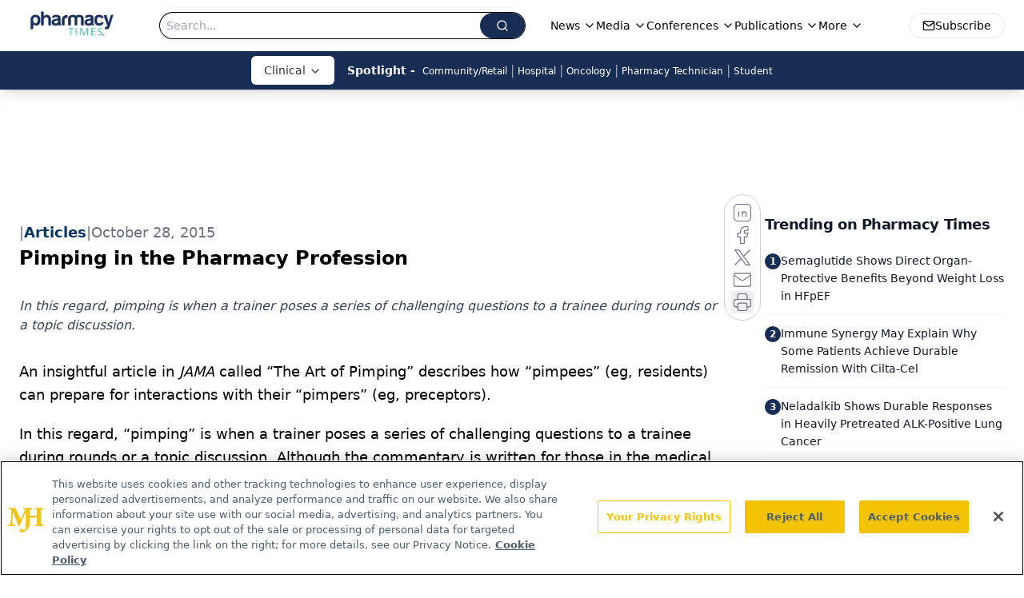

--- FILE ---
content_type: text/html; charset=utf-8
request_url: https://www.google.com/recaptcha/api2/aframe
body_size: 183
content:
<!DOCTYPE HTML><html><head><meta http-equiv="content-type" content="text/html; charset=UTF-8"></head><body><script nonce="2rCYeRdytVj86HBayxPDHw">/** Anti-fraud and anti-abuse applications only. See google.com/recaptcha */ try{var clients={'sodar':'https://pagead2.googlesyndication.com/pagead/sodar?'};window.addEventListener("message",function(a){try{if(a.source===window.parent){var b=JSON.parse(a.data);var c=clients[b['id']];if(c){var d=document.createElement('img');d.src=c+b['params']+'&rc='+(localStorage.getItem("rc::a")?sessionStorage.getItem("rc::b"):"");window.document.body.appendChild(d);sessionStorage.setItem("rc::e",parseInt(sessionStorage.getItem("rc::e")||0)+1);localStorage.setItem("rc::h",'1763480782407');}}}catch(b){}});window.parent.postMessage("_grecaptcha_ready", "*");}catch(b){}</script></body></html>

--- FILE ---
content_type: application/javascript
request_url: https://api.lightboxcdn.com/z9gd/43406/www.pharmacytimes.com/jsonp/z?cb=1763480781028&dre=l&callback=jQuery112406383346695261005_1763480781007&_=1763480781008
body_size: 1013
content:
jQuery112406383346695261005_1763480781007({"response":"[base64].[base64]","success":true,"dre":"l"});

--- FILE ---
content_type: application/javascript; charset=utf-8
request_url: https://www.pharmacytimes.com/_astro/url-for.jsvVyHUY.js
body_size: 530
content:
import{i as p}from"./image-url.umd.Cyyg4bmc.js";const w=(r,l,i=null,n=null,e=null,t="crop")=>{t||(t="crop"),i&&n&&(e=n,n=null);let o=p(r).image(l);if(i&&(o=o.width(i)),n&&(o=o.height(n)),e&&(o=o.maxHeight(e)),t&&(o=o.fit(t)),!o?.options?.source)return;let a="";if(o)try{a=o.auto("format").url()}catch{}let f=l&&l.originalFilename?l.originalFilename:l&&l.asset&&l.asset.originalFilename&&l.asset.originalFilename;if(f){const[$,u]=a.split("?");f=encodeURIComponent(f),a=u?`${$}/${f}?${u}`:`${$}/${f}`}try{window.location.host.indexOf("www2")>=0||window.location.host.indexOf("vercel")>=0||window.location.host.indexOf("localhost")>=0}catch{}return a},s=({asset:r},l="")=>{if(!r)return;let{url:i,originalFilename:n}=r;if(i&&n){const[e,t]=i.split("?");n=encodeURIComponent(n),i=t?`${e}/${n}?${t}`:`${e}/${n}`,l&&(i=t?`${l}/${r.path}/${n}?${t}`:`${l}/${r.path}/${n}`)}return i};export{s as a,w as u};
